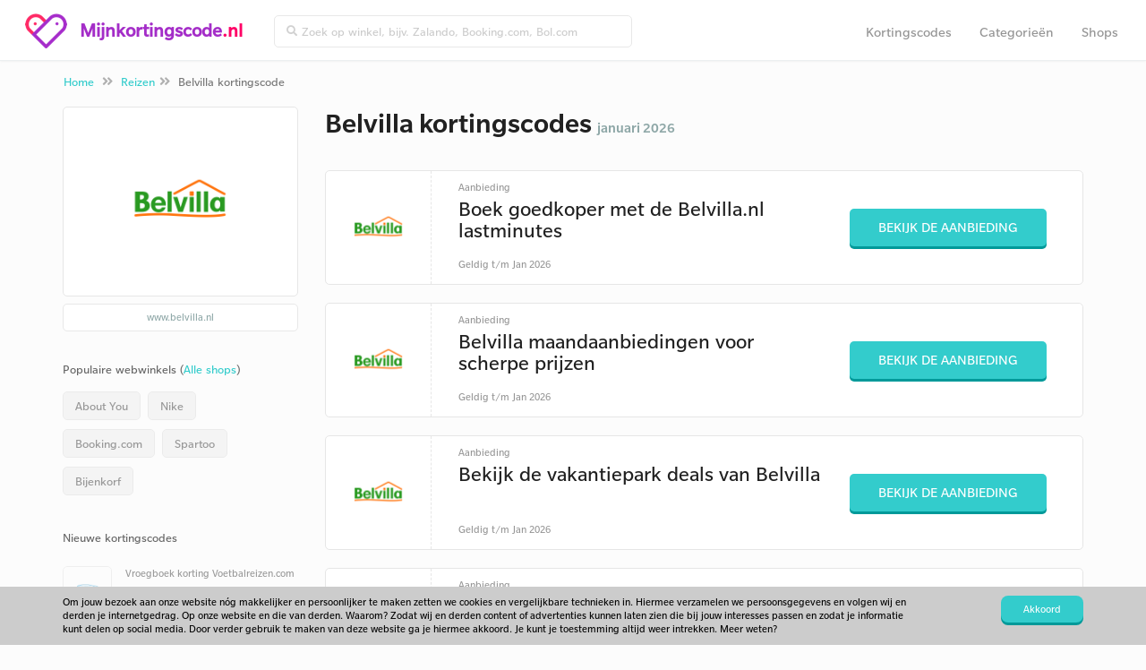

--- FILE ---
content_type: text/html; charset=UTF-8
request_url: https://www.mijnkortingscode.nl/kortingscodes/belvilla.nl/
body_size: 5729
content:
<!doctype html>
<html lang="nl" prefix="og: http://ogp.me/ns#">
<head>
	<meta charset="utf-8">
	<title>Belvilla kortingscode januari 2026 - tot 15% korting</title>
	<meta name="description" content="Belvilla kortingscode: tot 15% korting voor januari 2026. Nu 4 acties en codes beschikbaar in januari voor Belvilla Nederland.">
	<meta property="og:title" content="Belvilla kortingscode januari 2026 - tot 15% korting">
	<meta property="og:type" content="website">
	<meta property="og:image" content="https://www.mijnkortingscode.nl/images/logo.png">
	<meta property="og:url" content="https://www.mijnkortingscode.nl/kortingscodes/belvilla.nl/">
	<meta property="og:site_name" content="Mijnkortingscode">
	<meta property="og:description" content="Belvilla kortingscode: tot 15% korting voor januari 2026. Nu 4 acties en codes beschikbaar in januari voor Belvilla Nederland.">
	<meta name="robots" content="index,follow">
	<meta name="viewport" content="width=device-width, initial-scale=1, maximum-scale=1"> 
	<link rel="canonical" href="https://www.mijnkortingscode.nl/kortingscodes/belvilla.nl/" />
	<link rel="dns-prefetch" href="//maxcdn.bootstrapcdn.com" />
	<link rel="dns-prefetch" href="//fonts.googleapis.com" />
	<link rel="shortcut icon" href="https://www.mijnkortingscode.nl//favicon.ico" type="image/x-icon">
	<base href="https://www.mijnkortingscode.nl/">
		<link href="https://www.mijnkortingscode.nl/style/bootstrap.min.css" rel="stylesheet" type="text/css">
		<link href="https://www.mijnkortingscode.nl/style/style.1549527916.css" rel="stylesheet" type="text/css">
	<meta name="google-site-verification" content="IIYJ0gRU3D0Vju1gFCdgTsEdWNOcHgKVDNjRe_dte3s" /> 
<meta name="verification" content="35f8398c494185fd63460320c8ebc2ed" />
<meta name="93a2ab240668f95" content="1252b6bc6d0c1623fe24318f8fd4ab86" />

<!-- Google Tag Manager -->
<script>(function(w,d,s,l,i){w[l]=w[l]||[];w[l].push({'gtm.start':
new Date().getTime(),event:'gtm.js'});var f=d.getElementsByTagName(s)[0],
j=d.createElement(s),dl=l!='dataLayer'?'&l='+l:'';j.async=true;j.src=
'https://www.googletagmanager.com/gtm.js?id='+i+dl;f.parentNode.insertBefore(j,f);
})(window,document,'script','dataLayer','GTM-5V97MGN');</script>
<!-- End Google Tag Manager -->
<body>
	<nav class="navbar navbar-default navbar-fixed-top">

		<div class="container col-md-12">
			<div class="navbar-header grey-line-right">
				<a class="brand" href="https://www.mijnkortingscode.nl/">
					<img alt="Mijnkortingscode" src="https://www.mijnkortingscode.nl/images/logo-3.png">
				</a>
				<a href="https://www.mijnkortingscode.nl/">
						<span class="logo">Mijnkortingscode</span><span class="afterdot">.nl</span></a>
				</a>
				<button type="button" class="navbar-toggle collapsed" data-toggle="collapse" data-target="#navbar-top">
					<i class="fa fa-bars"></i>
		      	</button>
			</div>
			<div class="collapse navbar-collapse" id="navbar-top">
				<form method="get" action="https://www.mijnkortingscode.nl/zoek/" class="navbar-form navbar-left spec">
					<div class="input-group topbar inner-addon appendme input-group-sm">
						<i class="input-group-addon fa fa-search"></i>
						<input type="text" class="form-control searchtop" name="zoek" placeholder="Zoek op winkel, bijv. Zalando, Booking.com, Bol.com">
					</div>
				</form>
				<div class="float-r resp">
					<ul class="nav navbar-nav grey-line-right">
						<li class=""><a href="https://www.mijnkortingscode.nl/kortingscodes/">Kortingscodes</a></li>
						<li class=""><a href="https://www.mijnkortingscode.nl/categorieen/">Categorieën</a></li>
						<li class=""><a href="https://www.mijnkortingscode.nl/webwinkels/">Shops</a></li>
					</ul>
				</div>
			</div>
		</div>
	</nav>

	<div class="container-fluid breadcrumbs m-t-lg">
		<div class="container">
			<ol class="breadcrumb m-t-xs m-b-xs">
				<li><a href="https://www.mijnkortingscode.nl/">Home</a> <i class="fa fa-angle-double-right"></i></li>
						<li><a href="reizen/">Reizen</a><i class="fa fa-angle-double-right"></i></li>
						<li class="active">Belvilla kortingscode</li>
			</ol>
		</div>
	</div><div class="container">
	<div class="row m-t-md">
		<div class="col-md-9 col-md-push-3 col-sm-12 ">
			<div class="anchor" id="kortingen">
				<div class="row">
					
					<div class="col-xs-12">
						
						<h1 class="h1line">
								<div class="wwlogo -small float-left -flex">
									<img src="https://www.scoupr.com/cdn/belvilla.nl.png" class="img-responsive" alt="Belvilla kortingscodes 2026">
								</div>
							Belvilla kortingscodes
							<br class="hidden-md hidden-lg">
							<span>januari 2026</span>
						</h1>

					</div>	
					
					<div class="col-xs-12 -webwinkel">
						<div class="row product-grid m-b-md " id="korting-17268"  itemscope itemtype="http://schema.org/Offer">
							<div class="col-md-12">
								<div class="block-hold">
									<div class="cb-image">
											<div class="img-square">
												<img src="https://www.scoupr.com/cdn/belvilla.nl.png" alt="" > 
											</div>
									</div>
									<div class="cb-content">
										<div class="cbc-toptitle">Aanbieding </div>
										<div class="cbc-title">Boek goedkoper met de Belvilla.nl lastminutes</div>
										<div class="cbc-subtitle hidden-xs">
											
											
						
												Geldig
						
						
												t/m
						
												Jan 2026
										</div>
									</div>
									<div class="cb-button">
											<a href="https://www.mijnkortingscode.nl/out/17268/" target="_blank" class="btn btn-md">
												Bekijk de aanbieding
											</a>
						
										<div class="cbc-subtitle visible-xs">
											
							
												
												Geldig
						
						
												t/m
						
												Jan 2026
							
										</div>
									</div>
								
								</div>
							</div>
						</div>						<div class="row product-grid m-b-md " id="korting-17267"  itemscope itemtype="http://schema.org/Offer">
							<div class="col-md-12">
								<div class="block-hold">
									<div class="cb-image">
											<div class="img-square">
												<img src="https://www.scoupr.com/cdn/belvilla.nl.png" alt="" > 
											</div>
									</div>
									<div class="cb-content">
										<div class="cbc-toptitle">Aanbieding </div>
										<div class="cbc-title">Belvilla maandaanbiedingen voor scherpe prijzen</div>
										<div class="cbc-subtitle hidden-xs">
											
											
						
												Geldig
						
						
												t/m
						
												Jan 2026
										</div>
									</div>
									<div class="cb-button">
											<a href="https://www.mijnkortingscode.nl/out/17267/" target="_blank" class="btn btn-md">
												Bekijk de aanbieding
											</a>
						
										<div class="cbc-subtitle visible-xs">
											
							
												
												Geldig
						
						
												t/m
						
												Jan 2026
							
										</div>
									</div>
								
								</div>
							</div>
						</div>						<div class="row product-grid m-b-md " id="korting-17266"  itemscope itemtype="http://schema.org/Offer">
							<div class="col-md-12">
								<div class="block-hold">
									<div class="cb-image">
											<div class="img-square">
												<img src="https://www.scoupr.com/cdn/belvilla.nl.png" alt="" > 
											</div>
									</div>
									<div class="cb-content">
										<div class="cbc-toptitle">Aanbieding </div>
										<div class="cbc-title">Bekijk de vakantiepark deals van Belvilla</div>
										<div class="cbc-subtitle hidden-xs">
											
											
						
												Geldig
						
						
												t/m
						
												Jan 2026
										</div>
									</div>
									<div class="cb-button">
											<a href="https://www.mijnkortingscode.nl/out/17266/" target="_blank" class="btn btn-md">
												Bekijk de aanbieding
											</a>
						
										<div class="cbc-subtitle visible-xs">
											
							
												
												Geldig
						
						
												t/m
						
												Jan 2026
							
										</div>
									</div>
								
								</div>
							</div>
						</div>						<div class="row product-grid m-b-md " id="korting-7032"  itemscope itemtype="http://schema.org/Offer">
							<div class="col-md-12">
								<div class="block-hold">
									<div class="cb-image">
											<div class="img-square">
												<img src="https://www.scoupr.com/cdn/belvilla.nl.png" alt="" > 
											</div>
									</div>
									<div class="cb-content">
										<div class="cbc-toptitle">Aanbieding </div>
										<div class="cbc-title">Boek een vakantiehuis voordeliger met deze Belvilla lastminutes</div>
										<div class="cbc-subtitle hidden-xs">
											
											
						
												Geldig
						
						
												t/m
						
												Jan 2026
										</div>
									</div>
									<div class="cb-button">
											<a href="https://www.mijnkortingscode.nl/out/7032/" target="_blank" class="btn btn-md">
												Bekijk de aanbieding
											</a>
						
										<div class="cbc-subtitle visible-xs">
											
							
												
												Geldig
						
						
												t/m
						
												Jan 2026
							
										</div>
									</div>
								
								</div>
							</div>
						</div>			
				</div>
			</div>


			<div class=" anchor" id="verlopen-acties">
				<div class="row">
					<div class="col-xs-12 -verlopen -webwinkel">
						<h2 class="h1shop large m-b-md m-t-lg">Verlopen Belvilla kortingscodes <i class='fa fa-frown-o' aria-hidden='true'></i><br />
						<span class="subtitle-header">Soms werken deze kortingscodes van belvilla.nl nog.</span></h2>

							<div class="row product-grid m-b-md " id="korting-13349"  itemscope itemtype="http://schema.org/Offer">
								<div class="col-md-12">
									<div class="block-hold">
										<div class="cb-image">
												<div class="img-square">
													<img src="https://www.scoupr.com/cdn/belvilla.nl.png" alt="" > 
												</div>
										</div>
										<div class="cb-content">
											<div class="cbc-toptitle">Kortingscode </div>
											<div class="cbc-title">Belvilla kortingscode voor een gratis mini zwembad</div>
											<div class="cbc-subtitle hidden-xs">
												
												
							
							
							
							
													Verlopen
											</div>
										</div>
										<div class="cb-button">
												<a href="https://www.mijnkortingscode.nl/kortingscodes/belvilla.nl/#korting-13349" data-url="https://www.mijnkortingscode.nl/out/13349/" target="_blank" class="btn btn-md">
													Bekijk kortingscode
												</a>
							
											<div class="cbc-subtitle visible-xs">
												
								
													
							
							
							
													Verlopen
								
											</div>
										</div>
									
									</div>
								</div>
							</div>							<div class="row product-grid m-b-md " id="korting-1861"  itemscope itemtype="http://schema.org/Offer">
								<div class="col-md-12">
									<div class="block-hold">
										<div class="cb-image">
												<div class="img-square">
													<img src="https://www.scoupr.com/cdn/belvilla.nl.png" alt="" > 
												</div>
										</div>
										<div class="cb-content">
											<div class="cbc-toptitle">Kortingscode: €25 korting</div>
											<div class="cbc-title">€25 korting met deze Belvilla actiecode</div>
											<div class="cbc-subtitle hidden-xs">
												
												
							
							
							
							
													Verlopen
											</div>
										</div>
										<div class="cb-button">
												<a href="https://www.mijnkortingscode.nl/kortingscodes/belvilla.nl/#korting-1861" data-url="https://www.mijnkortingscode.nl/out/1861/" target="_blank" class="btn btn-md">
													Bekijk kortingscode
												</a>
							
											<div class="cbc-subtitle visible-xs">
												
								
													
							
							
							
													Verlopen
								
											</div>
										</div>
									
									</div>
								</div>
							</div>							<div class="row product-grid m-b-md " id="korting-1989"  itemscope itemtype="http://schema.org/Offer">
								<div class="col-md-12">
									<div class="block-hold">
										<div class="cb-image">
												<div class="img-square">
													<img src="https://www.scoupr.com/cdn/belvilla.nl.png" alt="" > 
												</div>
										</div>
										<div class="cb-content">
											<div class="cbc-toptitle">Kortingscode </div>
											<div class="cbc-title">30 euro korting met Belvilla actiecode</div>
											<div class="cbc-subtitle hidden-xs">
												
												
							
							
							
							
													Verlopen
											</div>
										</div>
										<div class="cb-button">
												<a href="https://www.mijnkortingscode.nl/kortingscodes/belvilla.nl/#korting-1989" data-url="https://www.mijnkortingscode.nl/out/1989/" target="_blank" class="btn btn-md">
													Bekijk kortingscode
												</a>
							
											<div class="cbc-subtitle visible-xs">
												
								
													
							
							
							
													Verlopen
								
											</div>
										</div>
									
									</div>
								</div>
							</div>							<div class="row product-grid m-b-md " id="korting-1261"  itemscope itemtype="http://schema.org/Offer">
								<div class="col-md-12">
									<div class="block-hold">
										<div class="cb-image">
												<div class="img-square">
													<img src="https://www.scoupr.com/cdn/belvilla.nl.png" alt="" > 
												</div>
										</div>
										<div class="cb-content">
											<div class="cbc-toptitle">Kortingscode: 10% korting</div>
											<div class="cbc-title">Belvilla.nl actiecode voor 10% korting</div>
											<div class="cbc-subtitle hidden-xs">
												
												
							
							
							
							
													Verlopen
											</div>
										</div>
										<div class="cb-button">
												<a href="https://www.mijnkortingscode.nl/kortingscodes/belvilla.nl/#korting-1261" data-url="https://www.mijnkortingscode.nl/out/1261/" target="_blank" class="btn btn-md">
													Bekijk kortingscode
												</a>
							
											<div class="cbc-subtitle visible-xs">
												
								
													
							
							
							
													Verlopen
								
											</div>
										</div>
									
									</div>
								</div>
							</div>							<div class="row product-grid m-b-md " id="korting-5690"  itemscope itemtype="http://schema.org/Offer">
								<div class="col-md-12">
									<div class="block-hold">
										<div class="cb-image">
												<div class="img-square">
													<img src="https://www.scoupr.com/cdn/belvilla.nl.png" alt="" > 
												</div>
										</div>
										<div class="cb-content">
											<div class="cbc-toptitle">Aanbieding €25 </div>
											<div class="cbc-title">Belvilla.nl Last minutes nu met €25 extra voordeel te boeken</div>
											<div class="cbc-subtitle hidden-xs">
												
												
							
							
							
							
													Verlopen
											</div>
										</div>
										<div class="cb-button">
												<a href="https://www.mijnkortingscode.nl/out/5690/" target="_blank" class="btn btn-md">
													Bekijk de aanbieding
												</a>
							
											<div class="cbc-subtitle visible-xs">
												
								
													
							
							
							
													Verlopen
								
											</div>
										</div>
									
									</div>
								</div>
							</div>							<div class="row product-grid m-b-md " id="korting-5459"  itemscope itemtype="http://schema.org/Offer">
								<div class="col-md-12">
									<div class="block-hold">
										<div class="cb-image">
												<div class="img-square">
													<img src="https://www.scoupr.com/cdn/belvilla.nl.png" alt="" > 
												</div>
										</div>
										<div class="cb-content">
											<div class="cbc-toptitle">Aanbieding 11% </div>
											<div class="cbc-title">Bij Belvilla nu tijdelijk 11% voordeel op ALLE boekingen</div>
											<div class="cbc-subtitle hidden-xs">
												
												
							
							
							
							
													Verlopen
											</div>
										</div>
										<div class="cb-button">
												<a href="https://www.mijnkortingscode.nl/out/5459/" target="_blank" class="btn btn-md">
													Bekijk de aanbieding
												</a>
							
											<div class="cbc-subtitle visible-xs">
												
								
													
							
							
							
													Verlopen
								
											</div>
										</div>
									
									</div>
								</div>
							</div>							<div class="row product-grid m-b-md " id="korting-2938"  itemscope itemtype="http://schema.org/Offer">
								<div class="col-md-12">
									<div class="block-hold">
										<div class="cb-image">
												<div class="img-square">
													<img src="https://www.scoupr.com/cdn/belvilla.nl.png" alt="" > 
												</div>
										</div>
										<div class="cb-content">
											<div class="cbc-toptitle">Aanbieding </div>
											<div class="cbc-title">Bekijk deze goedkope wintersportbestemmingen bij Belvilla</div>
											<div class="cbc-subtitle hidden-xs">
												
												
							
							
							
							
													Verlopen
											</div>
										</div>
										<div class="cb-button">
												<a href="https://www.mijnkortingscode.nl/out/2938/" target="_blank" class="btn btn-md">
													Bekijk de aanbieding
												</a>
							
											<div class="cbc-subtitle visible-xs">
												
								
													
							
							
							
													Verlopen
								
											</div>
										</div>
									
									</div>
								</div>
							</div>
					</div>
				</div>
			</div>

			<div class="anchor" id="vergelijkbare-acties">
				<div class="row">
					<h3 class="h1shop large m-b-md m-t-lg col-md-12">Vergelijkbare kortingscodes voor Belvilla</h3>
					<div class="col-xs-12 -vergelijkbaar">
							<div class="row product-grid m-b-md " id="korting-21987"  itemscope itemtype="http://schema.org/Offer">
								<div class="col-md-12">
									<div class="block-hold">
										<div class="cb-image">
												<div class="img-square">
													<img src="https://www.scoupr.com/cdn/dreamlines.nl.png" alt="Dreamlines" > 
												</div>
										</div>
										<div class="cb-content">
											<div class="cbc-toptitle">Aanbieding </div>
											<div class="cbc-title">Dreamlines actie: gratis vlucht bij Holland America Line cruise</div>
											<div class="cbc-subtitle hidden-xs">
												Meer <a href="https://www.mijnkortingscode.nl/kortingscodes/dreamlines.nl/" class="cta">Dreamlines kortingscodes</a>
												
														&bull;
							
													Geldig
							
							
													t/m
							
													Jan 2026
											</div>
										</div>
										<div class="cb-button">
												<a href="https://www.mijnkortingscode.nl/out/21987/" target="_blank" class="btn btn-md">
													Bekijk de aanbieding
												</a>
							
											<div class="cbc-subtitle visible-xs">
												Meer <a href="https://www.mijnkortingscode.nl/kortingscodes/dreamlines.nl/" class="cta">Dreamlines kortingscodes</a>
								
														&bull;
													
													Geldig
							
							
													t/m
							
													Jan 2026
								
											</div>
										</div>
									
									</div>
								</div>
							</div>							<div class="row product-grid m-b-md " id="korting-18115"  itemscope itemtype="http://schema.org/Offer">
								<div class="col-md-12">
									<div class="block-hold">
										<div class="cb-image">
												<div class="img-square">
													<img src="https://www.scoupr.com/cdn/schermafbeelding-2017-09-20-om-16362815059182172.png" alt="Expedia" > 
												</div>
										</div>
										<div class="cb-content">
											<div class="cbc-toptitle">Aanbieding </div>
											<div class="cbc-title">Goedkoop naar de zon met de Beach Deals van Expedia.nl</div>
											<div class="cbc-subtitle hidden-xs">
												Meer <a href="https://www.mijnkortingscode.nl/kortingscodes/expedia.nl/" class="cta">Expedia kortingscodes</a>
												
														&bull;
							
													Geldig
							
							
													t/m
							
													Jan 2026
											</div>
										</div>
										<div class="cb-button">
												<a href="https://www.mijnkortingscode.nl/out/18115/" target="_blank" class="btn btn-md">
													Bekijk de aanbieding
												</a>
							
											<div class="cbc-subtitle visible-xs">
												Meer <a href="https://www.mijnkortingscode.nl/kortingscodes/expedia.nl/" class="cta">Expedia kortingscodes</a>
								
														&bull;
													
													Geldig
							
							
													t/m
							
													Jan 2026
								
											</div>
										</div>
									
									</div>
								</div>
							</div>							<div class="row product-grid m-b-md " id="korting-16794"  itemscope itemtype="http://schema.org/Offer">
								<div class="col-md-12">
									<div class="block-hold">
										<div class="cb-image">
												<div class="img-square">
													<img src="https://www.scoupr.com/cdn/wunderlandkalkar.eu.png" alt="Wunderland Kalkar" > 
												</div>
										</div>
										<div class="cb-content">
											<div class="cbc-toptitle">Aanbieding </div>
											<div class="cbc-title">Boek goedkoop een doordeweeks assortiment online</div>
											<div class="cbc-subtitle hidden-xs">
												Meer <a href="https://www.mijnkortingscode.nl/kortingscodes/wunderlandkalkar.eu/" class="cta">Wunderland Kalkar kortingscodes</a>
												
														&bull;
							
													Geldig
							
							
													t/m
							
													Jan 2026
											</div>
										</div>
										<div class="cb-button">
												<a href="https://www.mijnkortingscode.nl/out/16794/" target="_blank" class="btn btn-md">
													Bekijk de aanbieding
												</a>
							
											<div class="cbc-subtitle visible-xs">
												Meer <a href="https://www.mijnkortingscode.nl/kortingscodes/wunderlandkalkar.eu/" class="cta">Wunderland Kalkar kortingscodes</a>
								
														&bull;
													
													Geldig
							
							
													t/m
							
													Jan 2026
								
											</div>
										</div>
									
									</div>
								</div>
							</div>							<div class="row product-grid m-b-md " id="korting-25723"  itemscope itemtype="http://schema.org/Offer">
								<div class="col-md-12">
									<div class="block-hold">
										<div class="cb-image">
												<div class="img-square">
													<img src="https://www.scoupr.com/cdn/agoda.com.png" alt="Agoda" > 
												</div>
										</div>
										<div class="cb-content">
											<div class="cbc-toptitle">Aanbieding </div>
											<div class="cbc-title">Insider Deals badge voor extra voordeel op boekingen</div>
											<div class="cbc-subtitle hidden-xs">
												Meer <a href="https://www.mijnkortingscode.nl/kortingscodes/agoda.com/" class="cta">Agoda kortingscodes</a>
												
														&bull;
							
													Geldig
							
							
													t/m
							
													Jan 2026
											</div>
										</div>
										<div class="cb-button">
												<a href="https://www.mijnkortingscode.nl/out/25723/" target="_blank" class="btn btn-md">
													Bekijk de aanbieding
												</a>
							
											<div class="cbc-subtitle visible-xs">
												Meer <a href="https://www.mijnkortingscode.nl/kortingscodes/agoda.com/" class="cta">Agoda kortingscodes</a>
								
														&bull;
													
													Geldig
							
							
													t/m
							
													Jan 2026
								
											</div>
										</div>
									
									</div>
								</div>
							</div>							<div class="row product-grid m-b-md " id="korting-13843"  itemscope itemtype="http://schema.org/Offer">
								<div class="col-md-12">
									<div class="block-hold">
										<div class="cb-image">
												<div class="img-square">
													<img src="https://www.scoupr.com/cdn/interhome.nl.png" alt="Interhome" > 
												</div>
										</div>
										<div class="cb-content">
											<div class="cbc-toptitle">Aanbieding 10% korting</div>
											<div class="cbc-title">10% vroegboekkorting bij Interhome</div>
											<div class="cbc-subtitle hidden-xs">
												Meer <a href="https://www.mijnkortingscode.nl/kortingscodes/interhome.nl/" class="cta">Interhome kortingscodes</a>
												
														&bull;
							
													Geldig
							
							
													t/m
							
													Jan 2026
											</div>
										</div>
										<div class="cb-button">
												<a href="https://www.mijnkortingscode.nl/out/13843/" target="_blank" class="btn btn-md">
													Bekijk de aanbieding
												</a>
							
											<div class="cbc-subtitle visible-xs">
												Meer <a href="https://www.mijnkortingscode.nl/kortingscodes/interhome.nl/" class="cta">Interhome kortingscodes</a>
								
														&bull;
													
													Geldig
							
							
													t/m
							
													Jan 2026
								
											</div>
										</div>
									
									</div>
								</div>
							</div>							<div class="row product-grid m-b-md " id="korting-23820"  itemscope itemtype="http://schema.org/Offer">
								<div class="col-md-12">
									<div class="block-hold">
										<div class="cb-image">
												<div class="img-square">
													<img src="https://www.scoupr.com/cdn/schermafbeelding-2017-12-06-om-16575315125759069.png" alt="All-in Parking Schiphol" > 
												</div>
										</div>
										<div class="cb-content">
											<div class="cbc-toptitle">Aanbieding </div>
											<div class="cbc-title">Neem voor maar € 7,50 extra nu indoorparking</div>
											<div class="cbc-subtitle hidden-xs">
												Meer <a href="https://www.mijnkortingscode.nl/kortingscodes/all-inparkingschiphol.nl/" class="cta">All-in Parking Schiphol kortingscodes</a>
												
														&bull;
							
													Geldig
							
							
													t/m
							
													Jan 2026
											</div>
										</div>
										<div class="cb-button">
												<a href="https://www.mijnkortingscode.nl/out/23820/" target="_blank" class="btn btn-md">
													Bekijk de aanbieding
												</a>
							
											<div class="cbc-subtitle visible-xs">
												Meer <a href="https://www.mijnkortingscode.nl/kortingscodes/all-inparkingschiphol.nl/" class="cta">All-in Parking Schiphol kortingscodes</a>
								
														&bull;
													
													Geldig
							
							
													t/m
							
													Jan 2026
								
											</div>
										</div>
									
									</div>
								</div>
							</div>							<div class="row product-grid m-b-md " id="korting-12182"  itemscope itemtype="http://schema.org/Offer">
								<div class="col-md-12">
									<div class="block-hold">
										<div class="cb-image">
												<div class="img-square">
													<img src="https://www.scoupr.com/cdn/hoppa.com.png" alt="Hoppa" > 
												</div>
										</div>
										<div class="cb-content">
											<div class="cbc-toptitle">Aanbieding </div>
											<div class="cbc-title">Ga voor korting met deze Resort Hoppa aanbiedingen</div>
											<div class="cbc-subtitle hidden-xs">
												Meer <a href="https://www.mijnkortingscode.nl/kortingscodes/hoppa.com/" class="cta">Hoppa kortingscodes</a>
												
														&bull;
							
													Geldig
							
							
													t/m
							
													Jan 2026
											</div>
										</div>
										<div class="cb-button">
												<a href="https://www.mijnkortingscode.nl/out/12182/" target="_blank" class="btn btn-md">
													Bekijk de aanbieding
												</a>
							
											<div class="cbc-subtitle visible-xs">
												Meer <a href="https://www.mijnkortingscode.nl/kortingscodes/hoppa.com/" class="cta">Hoppa kortingscodes</a>
								
														&bull;
													
													Geldig
							
							
													t/m
							
													Jan 2026
								
											</div>
										</div>
									
									</div>
								</div>
							</div>					</div>
				</div>
			</div>

			<div class="row product-grid m-b-md">
			    <div class="col-md-12">
			        <div class="block-hold -sharekorting">
			            <div class="cb-image">
			                <div class="img-square">
			                    <img alt="scoupr-logo"  src="https://www.mijnkortingscode.nl/images/scoupr-pink.png">
			                </div>
			            </div>
			            <div class="cb-content">
			                <div class="cbc-title">
			                        Zelf een Belvilla kortingscode gevonden? Deel hem met de korting-community van Nederland.
			                </div>
			            </div>
			            <div class="cb-button">
			                <a href="https://www.mijnkortingscode.nl/deel-een-korting/" class="btn btn-md">Deel een kortingscode</a>
			            </div>
			        </div>
			    </div>
			</div>
			<div class="col-md-12 anchor m-b-xl about">
			</div>
		</div>
		</div>
	
		<div class="col-md-3 col-md-pull-9 col-sm-12"> 
            	<div class="wwlogo p-t-lg p-b panel panel-shadow mobilehide">
					<img src="https://www.scoupr.com/cdn/belvilla.nl.png" class="img-responsive m-b-md logomidden" alt="Belvilla kortingscodes 2026">
               	</div>
			<a class="url mobilehide" href="https://www.mijnkortingscode.nl/wout/767/" target="_blank">www.belvilla.nl</a>

			<div class="ratings" style="display:none;">
				<div class="list-group-item list-group-heading">
					Review belvilla.nl
				</div>
				<div class="star-gray">
					<img alt="star" src="https://www.mijnkortingscode.nl/images/star1.png">
					<img alt="star" src="https://www.mijnkortingscode.nl/images/star1.png">
					<img alt="star" src="https://www.mijnkortingscode.nl/images/star1.png">
					<img alt="star" src="https://www.mijnkortingscode.nl/images/star1.png">
					<img alt="star" src="https://www.mijnkortingscode.nl/images/star1.png">
				</div>
				<div class="star-color">
						<div id="container">
							<img alt="star" src="https://www.mijnkortingscode.nl/images/star2.png">
						</div>
						<div id="container">
							<img alt="star" src="https://www.mijnkortingscode.nl/images/star2.png">
						</div>
						<div id="container">
							<img alt="star" src="https://www.mijnkortingscode.nl/images/star2.png">
						</div>
						<div id="container">
							<img alt="star" src="https://www.mijnkortingscode.nl/images/star2.png">
						</div>
						<div id="container">
							<img alt="star" src="https://www.mijnkortingscode.nl/images/star2.png">
						</div>
						<div id="container">
							<img alt="star" src="https://www.mijnkortingscode.nl/images/star2.png">
						</div>
						<div id="container">
							<img alt="star" src="https://www.mijnkortingscode.nl/images/star2.png">
						</div>
						<div id="container">
							<img alt="star" src="https://www.mijnkortingscode.nl/images/star2.png">
						</div>
						<div id="container">
							<img alt="star" src="https://www.mijnkortingscode.nl/images/star2.png">
						</div>
				</div>
			</div>

				<div class="list-group title-populairewinkels">
				  	<div class="list-group-item list-group-heading">
						Populaire webwinkels (<a href="https://www.mijnkortingscode.nl/webwinkels/">Alle shops</a>)
				  	</div>
					<hr>
					  
						<div class="populairewinkels">
							<a href="https://www.mijnkortingscode.nl/kortingscodes/aboutyou.nl/" class="list-group-item sidebar-blauw">About You</a>
						</div>
						<div class="populairewinkels">
							<a href="https://www.mijnkortingscode.nl/kortingscodes/nike.com/" class="list-group-item sidebar-blauw">Nike</a>
						</div>
						<div class="populairewinkels">
							<a href="https://www.mijnkortingscode.nl/kortingscodes/booking.com/" class="list-group-item sidebar-blauw">Booking.com</a>
						</div>
						<div class="populairewinkels">
							<a href="https://www.mijnkortingscode.nl/kortingscodes/spartoo.nl/" class="list-group-item sidebar-blauw">Spartoo</a>
						</div>
						<div class="populairewinkels">
							<a href="https://www.mijnkortingscode.nl/kortingscodes/debijenkorf.nl/" class="list-group-item sidebar-blauw">Bijenkorf</a>
						</div>
				</div>
				<div class="list-group">
				  <div class="list-group-item list-group-heading">
					Nieuwe kortingscodes
				  </div>
				  <hr>
					<a href="https://www.mijnkortingscode.nl/kortingscodes/voetbalreizen.com/" class="list-group-item sidebar">
							<div class="col-md-4 sidebar-logo center" style="background: url(https://www.scoupr.com/cdn/voetbalreizen.com.png) center center no-repeat; background-size: contain;">	
							</div>
						<div>
						Vroegboek korting Voetbalreizen.com
						</div>
					</a>
					<a href="https://www.mijnkortingscode.nl/kortingscodes/briters.nl/" class="list-group-item sidebar">
							<div class="col-md-4 sidebar-logo center" style="background: url(https://www.scoupr.com/cdn/briters-kortingscode-logo16623661818.png) center center no-repeat; background-size: contain;">	
							</div>
						<div>
						Briters kortingscode: €10 korting op jouw aankoopbedrag
						</div>
					</a>
					<a href="https://www.mijnkortingscode.nl/kortingscodes/koopeenkoe.nl/" class="list-group-item sidebar">
							<div class="col-md-4 sidebar-logo center" style="background: url(https://www.scoupr.com/cdn/koopeenkoe.nl.png) center center no-repeat; background-size: contain;">	
							</div>
						<div>
						Koopeenkoe kortingscode: €5 korting op jouw bestelling
						</div>
					</a>
					<a href="https://www.mijnkortingscode.nl/kortingscodes/bolt.eu/" class="list-group-item sidebar">
							<div class="col-md-4 sidebar-logo center" style="background: url(https://www.scoupr.com/cdn/screenshot-2020-07-12-at-16091715945629041.png) center center no-repeat; background-size: contain;">	
							</div>
						<div>
						Bolt promotiecode: korting op jouw eerste rit
						</div>
					</a>
					<a href="https://www.mijnkortingscode.nl/kortingscodes/bloomon.nl/" class="list-group-item sidebar">
							<div class="col-md-4 sidebar-logo center" style="background: url(https://www.scoupr.com/cdn/bloomon.nl.png) center center no-repeat; background-size: contain;">	
							</div>
						<div>
						Bloomon promotiecode: gratis vaas bij jouw bestelling!
						</div>
					</a>
				</div>
			
		</div>
	</div>
</div>

	<div class="container">
		<div class="row top-border"><div class="col-xs-12 m-b-lg"></div></div>
	</div>
	<div class="container-fluid ">
		<div class="row "></div>
			<div class="col-md-12  center panel nieuwsbrief">
				<div class="container p-b-sm">
				<form action="https://www.mijnkortingscode.nl/kortingscodes/belvilla.nl/" id="blijfopdehoogte" class="p-r-md" method="post">
					<input type="hidden" name="do" value="blijfopdehoogte">
				
					<div class="col-md-12 m-b-md inschrijven">
						<h3 class="bold m-t-none inschrijven-home">Kortingscodes in jouw inbox? </h3>
						<p>
							Ontvang 2x per week de beste kortingen. Al +110.000 leden gingen je voor.
						</p>
					</div>
				
					<div class="col-md-12 center">
						<div class="col-md-6 col-md-push-2">
							<div class="form-group m-b-none">
								<input type="text" name="blijfopdehoogte_email" class="form-control nieuwsbrief" placeholder="Vul hier jouw e-mailadres in">
							</div>
						</div>
				
						<div class="col-md-3 col-md-push-2 mobilep"> 
							<div class="form-group m-b-none">
								<button type="submit" class="btn btn-md signup float-l">Aanmelden</button>
							</div>
						</div>
					</div>
				</form>
				</div>			</div>
		</div>
	</div>

	<div class="footerlinks"></div>
	<div class="container-fluid footer-nav">
		<div class="container center">
			<div class="row">
				<div class="col-md-2 col-xs-12 m-t-xxl">
					<img src="https://www.mijnkortingscode.nl/images/logo-scoupr.png">
				</div>
				<div class="col-md-10 col-xs-12 m-t-lg">
					<div class="row">
						<div class="col-md-3 col-xs-12 col-sm-6 left row-ul">
							<ul>
								<li>
									<p class="footer-title">Over Ons</p>
									<a href="https://www.mijnkortingscode.nl/over/">Over Ons</a>
									<a href="https://www.mijnkortingscode.nl/algemene-voorwaarden/">Privacy</a>
									<a href="https://www.mijnkortingscode.nl/over/#contact">Contact</a>
									<a href="https://www.mijnkortingscode.nl/deel-een-korting/">Code delen</a>
								</li>
							</ul>
						</div>
						<div class="col-md-3 col-xs-12 col-sm-6 left row-ul">
							<ul>
								<li><p class="footer-title">Navigatie</p>
									<a href="https://www.mijnkortingscode.nl/">Mijnkortingscode</a>
									<a href="https://www.mijnkortingscode.nl/kortingscodes/">Kortingscodes</a>
									<a href="https://www.mijnkortingscode.nl/categorieen/">Categorieën</a>
									<a href="https://www.mijnkortingscode.nl/webwinkels/">Shops</a>
								</li>
							</ul>
						</div>
						<div class="col-md-3 col-xs-12 col-sm-6 left row-ul">
							<ul>
								<li><p class="footer-title">Trending webshops</p>
									<a href="https://www.mijnkortingscode.nl/kortingscodes/vueling.com/">Vueling</a>
									<a href="https://www.mijnkortingscode.nl/kortingscodes/spartoo.nl/">Spartoo</a>
									<a href="https://www.mijnkortingscode.nl/kortingscodes/nike.com/">Nike</a>
									<a href="https://www.mijnkortingscode.nl/kortingscodes/woldring.nl/">Woldring</a>
									<a href="https://www.mijnkortingscode.nl/kortingscodes/debijenkorf.nl/">Bijenkorf</a>
								</li>
							</ul>
						</div>
						<div class="col-md-3 col-xs-12 col-sm-6 left row-ul">
							<ul>
								<li><p class="footer-title">Nieuwe kortingscodes</p>
									<a href="https://www.mijnkortingscode.nl/kortingscodes/briters.nl/">Briters kortingscodes</a>
									<a href="https://www.mijnkortingscode.nl/kortingscodes/koopeenkoe.nl/">Koopeenkoe kortingscodes</a>
									<a href="https://www.mijnkortingscode.nl/kortingscodes/bolt.eu/">Bolt kortingscodes</a>
									<a href="https://www.mijnkortingscode.nl/kortingscodes/tiqets.com/">Tiqets kortingscodes</a>
									<a href="https://www.mijnkortingscode.nl/kortingscodes/smartphoto.nl/">Smartphoto kortingscodes</a>
								</li>
							</ul>
						</div>
					</div> 
				</div>
			</div>
		</div>
		<div class="container-fluid copyright">
			<div class="container center">
				<div class="row">

					<div class="col-md-6 col-md-push-3">
						© 2026 - Mijnkortingscode - Nederland.						 
						Onderdeel van Scoupr.com
						<div>
						</div>
					</div>
				</div>
			</div>
		</div>
</div> 

	 <div id="cookie-bar">
	      <div class="container">
	         <div class="row">
	            <div class="col-xs-12 col-sm-10">
	                <div class="cookietxt">
	                    <p>Om jouw bezoek aan onze website nóg makkelijker en persoonlijker te maken zetten we cookies en vergelijkbare technieken in. 
Hiermee verzamelen we persoonsgegevens en volgen wij en derden je internetgedrag. Op onze website en die van derden. Waarom?
Zodat wij en derden content of advertenties kunnen laten zien die bij jouw interesses passen en zodat je informatie kunt delen op social media. Door verder gebruik te maken van deze website ga je hiermee akkoord. Je kunt je toestemming altijd weer intrekken. Meer weten?</p>
	                </div>
	            </div>
	            <div class="col-xs-12 col-sm-2">
	                <button class="btn btn-sm btn-primary pull-right" id="_accept-cookies">Akkoord</button>
	            </div>
	        </div>
	    </div>
	</div>

	<div id="codemodal" class="modal fade" role="dialog">
		<div class="modal-dialog"> 
			<div class="modal-content">
			</div>
		</div>
	</div>	
		<script type="text/javascript" src="//code.jquery.com/jquery-2.1.4.min.js" ></script>
		<script type="text/javascript" src="//www.google.com/recaptcha/api.js" ></script>
		<script type="text/javascript" src="//maxcdn.bootstrapcdn.com/bootstrap/3.3.6/js/bootstrap.min.js" ></script>
		<script type="text/javascript" src="https://www.mijnkortingscode.nl/script/jquery-ui.js" ></script>
		<script type="text/javascript" src="https://www.mijnkortingscode.nl/script/jquery-ui-touchpunch.js" ></script>
		<script type="text/javascript" src="https://www.mijnkortingscode.nl/script/pagina.1599395789.js" async></script>
</body>
</html>

--- FILE ---
content_type: application/javascript
request_url: https://www.mijnkortingscode.nl/script/pagina.1599395789.js
body_size: 2641
content:
var BASEHREF = $("base").attr("href");
$(document).ready(function() {

	function loadProducts(){
		"use strict";
		var el = $('.load-producten'),
			pb = '';
		
		el.addClass('loading');
	
		$(".product-grid.hidden").slice(0,5).each(function(){
			pb = $(this);
			pb.removeClass("hidden");
			el.removeClass('loading');
		});
	
		if($(".product-grid.hidden").length === 0){
			el.remove();	
		}
	}

	$('body').on('click', '.load-producten', function(e){
		e.preventDefault();
		loadProducts();
	});

	function acceptCookies(){
			setCookie("cookies_accepted",true,99);
			$("#cookie-bar").remove();
			$("[data-accept=\"cookies\"][type=\"text/plain\"]").each(function(){
					var _c = $(this).clone(),
					_F=new Function ( _c.text() );
					_c.attr("type","text/javascript"); 
					$(this).replaceWith(_c.attr("type","text/javascript"));
					return(_F());
			});
			$("[data-accept=\"cookies\"][data-src]").each(function(){
					var _src = $(this).data("src");
					$(this).removeAttr("data-src");
					$(this).attr("src",_src);
			});
		}
		
		function setCookie(cname, cvalue, exdays) {
		    var d = new Date();
		    d.setTime(d.getTime() + (exdays*24*60*60*1000));
		    var expires = "expires="+d.toUTCString(),
				path = "path=/";
		    document.cookie = cname + "=" + cvalue + "; " + expires + "; " + path;
		}
		
		function getCookie(name) {
			var nameEQ = name + "=";
			//alert(document.cookie);
			var ca = document.cookie.split(';');
			for(var i=0;i < ca.length;i++) {
			var c = ca[i];
			while (c.charAt(0)==' ') c = c.substring(1);
			if (c.indexOf(nameEQ) != -1) 
					return c.substring(nameEQ.length,c.length);
			}
			return null;
		}

	"use strict";

	if($('#cookie-bar').length == 1){
        if($('#cookie-bar').find('a[href="'+window.location.href+'"]').length == 0){
			if(getCookie("firstCookie") !== null && window.location.href != getCookie("firstCookie")){
					acceptCookies();
			}
			setCookie("firstCookie",window.location.href,99);
        }
        $('body').on('click','#_accept-cookies',function(){
                acceptCookies();
        });
	}
	
	 $('[data-tooltip-bottom]').each(function(){
		var el = $(this);
		$(this).tooltip({'placement': 'bottom', 'title' : el.data('tooltip-bottom')});
	});
	
	$('.search, .searchtop').autocomplete({
		minLength: 2,
		source: 'ajax/zoekwinkel.php',
		open: function(){
			return false;
		},
		select: function( event, ui ) {
			window.location.href = ui.item.url;
		},
		create: function() {
			$(this).data('ui-autocomplete')._renderItem = function( ul, item ) {
				return $( "<li></li>" )
					.data( "item.autocomplete", item )
					.append( "<a class='ac_item'>" + item.label + "</a>" )
					.appendTo( ul );
			};
		}
	});
	$( ".searchtop" ).autocomplete( "option", "appendTo", ".appendme" );
	
	$("body").on("click",".prevdef",function(e){
		e.preventDefault();
	});
	
	if(window.location.hash) {
		var code = window.location.hash.replace("#korting-","");
		if($.isNumeric(code)){
			$('#codemodal').modal({
				'remote': "ajax/codemodal.php?code="+code,
				'show':'show'
			});
		}
	}
	
	$("body").on("click",".copy-text",function(e){
		copyToClipboard($(".hiddencopy")[0]);
		e.preventDefault();
	});
		
	$("body").on("click","a[data-url]",function(e){
		window.open($(this).attr("href"));
		window.location.replace($(this).data('url'));
		e.preventDefault();
	});
	
	$("body").on("submit","form#blijfopdehoogte",function(e){
		
		var data = $(this).serialize();
		
		$.post("ajax/form-dealalert-kort.php",data,function(obj){
			$(".has-error").removeClass("has-error");
			if(obj.class){
				$.each(obj.class,function(k,v){
					$("input[name='"+k+"']").parent().addClass(v);
				});
			}
			
			if(obj.notice.ok){
				$(".replace").hide().after("<div class=\"alert alert-success m-t-md\">"+obj.notice.ok+"</div>")	;
			}
		},"JSON");
		
		e.preventDefault();
	});
	
	$("body").on("submit","form#deelcode, form#dealalert, form#contact",function(e){
		var form = $(this);
		var data = $(this).serialize();
		
		$.post("ajax/form-"+form.attr("id")+".php",data,function(obj){
			form.find("."+obj.errorclass).removeClass(obj.errorclass);
			form.find("."+obj.okclass).removeClass(obj.okclass);
			
			if(obj.class){
				$.each(obj.class,function(k,v){
					form.find("input[name='"+k+"']").parents(".form-group").addClass(v);
					form.find("textarea[name='"+k+"']").parents(".form-group").addClass(v);
				});
			}
			
			if(obj.notice.success){
				form.find(".alert.alert-danger").addClass("hidden");
				form.find(".form-group").addClass("hidden");
				form.find(".alert.alert-success").text(obj.notice.success).removeClass("hidden");	
			}else if(obj.notice.error){
				form.find(".alert.alert-success").addClass("hidden");
				form.find(".alert.alert-danger").text(obj.notice.error).removeClass("hidden");	
			}
		},"JSON");
		
		e.preventDefault();
	});
	   	
	$('#showmore').click(function (e) {
		e.preventDefault();
		
		$('#loadmore_lijst ').find('.product-grid.hidden:lt(10)').removeClass('hidden');

		if ( $('#loadmore_lijst').find('.product-grid.hidden').length === 0){
			$('#showmore').addClass('hiddenlist');
		}
    });

});

function copyToClipboard(elem) {
	  // create hidden text element, if it doesn't already exist
    var targetId = "_hiddenCopyText_";
    var isInput = elem.tagName === "INPUT" || elem.tagName === "TEXTAREA";
    var origSelectionStart, origSelectionEnd;
    if (isInput) {
        // can just use the original source element for the selection and copy
        target = elem;
        origSelectionStart = elem.selectionStart;
        origSelectionEnd = elem.selectionEnd;
    } else {
        // must use a temporary form element for the selection and copy
        target = document.getElementById(targetId);
        if (!target) {
            var target = document.createElement("textarea");
            target.style.position = "absolute";
            target.style.left = "-9999px";
            target.style.top = "0";
            target.id = targetId;
            document.body.appendChild(target);
        }
        target.textContent = elem.textContent;
    }
    // select the content
    var currentFocus = document.activeElement;
    target.focus();
    target.setSelectionRange(0, target.value.length);
    
    // copy the selection
    var succeed;
    try {
    	  succeed = document.execCommand("copy");
    } catch(e) {
        succeed = false;
    }
    // restore original focus
    if (currentFocus && typeof currentFocus.focus === "function") {
        currentFocus.focus();
    }
    
    if (isInput) {
        // restore prior selection
        elem.setSelectionRange(origSelectionStart, origSelectionEnd);
    } else {
        // clear temporary content
        target.textContent = "";
    }
    return succeed;
}

 $(".down").on("hide.bs.collapse", function(){
	 $(".arrowcollapse").html('<i class="fa arrow fa-chevron-down" aria-hidden="true"></i>');
});

$(".down").on("show.bs.collapse", function(){
	$(".arrowcollapse").html('<i class="fa arrow fa-chevron-up" aria-hidden="true"></i>');
});

$(".dropdown img.flag").addClass("flagvisibility");

$(".dropdown dt a").click(function(e) {
	e.preventDefault();
	$(".dropdown dd ul").toggle();
});

$(".dropdown dd ul li a").click(function() {
	var text = $(this).html();
	$(".dropdown dt a span").html(text);
	$(".dropdown dd ul").hide();
});

function getSelectedValue(id) {
	return $("#" + id).find("dt a span.value").html();
}

$(document).bind('click', function(e) {
	var $clicked = $(e.target);
	if (! $clicked.parents().hasClass("dropdown"))
		$(".dropdown dd ul").hide();
});

$(".dropdown img.flag").toggleClass("flagvisibility");